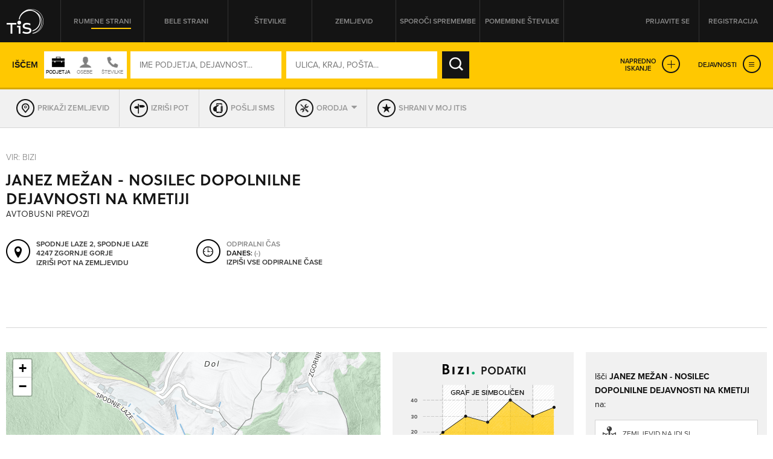

--- FILE ---
content_type: text/html; charset=utf-8
request_url: https://itis.siol.net/janez-mezan-nosilec-dopolnilne-dejavnosti-na-kmetiji_spodnje-laze_avtobusni-prevozi?6871592
body_size: 27220
content:


<!doctype html>
<!--[if lt IE 7]> <html class="no-js lt-ie9 lt-ie8 lt-ie7" lang="en"> <![endif]-->
<!--[if IE 7]>    <html class="no-js lt-ie9 lt-ie8" lang="en"> <![endif]-->
<!--[if IE 8]>    <html class="no-js lt-ie9" lang="en"> <![endif]-->
<!-- Consider adding a manifest.appcache: h5bp.com/d/Offline -->
<!--[if gt IE 8]><!--> <html class="no-js" lang="en"> <!--<![endif]-->
<head><meta http-equiv="content-type" content="text/html; charset=UTF-8" /><meta http-equiv="X-UA-Compatible" content="IE=edge,chrome=1" /><title>
	JANEZ MEŽAN - NOSILEC DOPOLNILNE DEJAVNOSTI NA KMETIJI Spodnje Laze - TIS
</title><meta name="viewport" content="width=device-width, initial-scale=1.0, maximum-scale=1.0, minimum-scale=1.0" />

    <script src="//ajax.googleapis.com/ajax/libs/jquery/1.11.0/jquery.min.js"></script>
    <script type="text/javascript" src="/js/modernizr.min.js"></script><script type="text/javascript" src="/js/retina-1.1.0.min.js"></script><script type="text/javascript" src="/js/packery.fillers.pkgd.js"></script><script type="text/javascript" src="/js/jquery.knob.js"></script><script type="text/javascript" src="/js/chosen.jquery.min.js"></script><script type="text/javascript" src="/js/icheck.min.js"></script><script type="text/javascript" src="/js/jquery.stellar.min.js"></script><script type="text/javascript" src="/js/jquery.rateit.min.js"></script><script type="text/javascript" src="/js/perfect-scrollbar-0.4.8.with-mousewheel.min.js"></script><script type="text/javascript" src="/js/jquery.infinitescroll.min.js"></script><script type="text/javascript" src="/js/jquery.succinct.min.js"></script><script type="text/javascript" src="/js/jquery.nouislider.all.js"></script><script type="text/javascript" src="/js/leaflet.js"></script><script type="text/javascript" src="/js/jquery.tis.js"></script><script type="text/javascript" src="/js/jquery.tis.extras.js"></script>


<script type="text/javascript">
    var pageData = {
        'pageType': 'kartica'
        , 'advertiser': 'false'
        , 'visitorType': 'Unknown'
        , 'companyId': '1862111000'
        , 'activity': 'Avtobusni prevozi'
        , 'region': ' GORENJSKA'
        , 'size': 'niizracuna' //Dodano, default naj bo “neznano” – na primer na vstopni strani. Na karticah je ta vrednost že zapisana v spremenljivki aditionSize.
    };

    window.dataLayer = window.dataLayer || [];
    window.dataLayer.push(pageData);
</script>
<script src="/js/gam-helper.js"></script>
<link rel="shortcut icon" href="favicon.ico" type="image/x-icon" /><link rel="stylesheet" href="https://use.typekit.net/qyl7ahl.css" /><link rel="stylesheet" href="css/style.tis.css" type="text/css" /><link rel="stylesheet" href="css/leaflet/leaflet.css" type="text/css" />
    

    <style type="text/css">
        .todo { background-color:rgb(252, 166, 166); outline:2px dashed rgb(255, 0, 0); }
        .todo-enki { background-color:rgb(166, 252, 166); outline:2px dashed rgb(0, 255, 0); }
    </style>

    <script type="text/javascript" src="/_js/tis.js"></script>

    <script type="text/javascript">
        Cookies.DEFAULT_EXPIRATION_DAYS = 0;
    </script>

    
        
    
    <script type="didomi/javascript" id="smarttag_script" src="//tag.aticdn.net/569030/smarttag.js" data-vendor="c:at-internet"></script>
    <script type="didomi/javascript" data-vendor="c:at-internet">
        document.querySelector('#smarttag_script').onload = () => {
            var ATtip = 'kartica';
            var ATmaticna = encodeURIComponent('1862111000');
            var ATkeyword = encodeURIComponent('');

            var AThref = encodeURIComponent(document.location.href);
            var ATref = encodeURIComponent(document.referrer);

            var ATutmc = '', ATutms = '', ATutmm = '', ATdls = document.location.search.substring(1).split("&");

            for (i = 0; i < ATdls.length; i++) {
                var ATdls_arg = ATdls[i].split("=");
                switch (ATdls_arg[0].toLowerCase()) { case "utm_campaign": ATutmc = encodeURIComponent(ATdls_arg[1]); break; case "utm_source": ATutms = encodeURIComponent(ATdls_arg[1]); break; case "utm_medium": ATutmm = encodeURIComponent(ATdls_arg[1]); break; }
            }

            var tag = new ATInternet.Tracker.Tag();
            tag.page.set({
                name: AThref
            });
            tag.dynamicLabel.set({
                pageId: AThref,
                chapter1: ATtip,
                chapter2: '',
                chapter3: '',
                update: '201801010000'
            });
            tag.customVars.set({
                site: {
                    1: ATtip,
                    2: ATmaticna,
                    3: ATkeyword,
                    4: AThref,
                    5: ATref,
                    6: ATutms,
                    7: ATutmc,
                    8: ATutmm
                }
            });

            tag.dispatch();
        }
    </script>

    
    


<script type="text/javascript" >
    /* <![CDATA[ */
    (function () {
        var d = document,
        h = d.getElementsByTagName('head')[0],
        s = d.createElement('script');
        s.type = 'text/javascript';
        s.async = true;
        s.src = document.location.protocol + '//script.dotmetrics.net/door.js?id=15199';
        h.appendChild(s);
    }());
    /* ]]> */
</script>

    

    <script type="text/javascript">
        
    </script>

    
    <script type="didomi/javascript" data-vendor="didomi:facebook">
        !function (f, b, e, v, n, t, s) {
            if (f.fbq) return; n = f.fbq = function () {
                n.callMethod ?
                n.callMethod.apply(n, arguments) : n.queue.push(arguments)
            }; if (!f._fbq) f._fbq = n;
            n.push = n; n.loaded = !0; n.version = '2.0'; n.queue = []; t = b.createElement(e); t.async = !0;
            t.src = v; s = b.getElementsByTagName(e)[0]; s.parentNode.insertBefore(t, s)
        } (window, document, 'script', 'https://connect.facebook.net/en_US/fbevents.js');
        fbq('init', '101984190133976'); // Insert your pixel ID here.
        fbq('track', 'PageView');
    </script>
    
    

    <script type="didomi/javascript" id="ocm_script" src="//cdn.orangeclickmedia.com/tech/itis.si/ocm.js" async="async" data-vendor="iab:1148"></script>
    
    <script type="text/javascript">window.gdprAppliesGlobally = false; (function () { function n(e) { if (!window.frames[e]) { if (document.body && document.body.firstChild) { var t = document.body; var r = document.createElement("iframe"); r.style.display = "none"; r.name = e; r.title = e; t.insertBefore(r, t.firstChild) } else { setTimeout(function () { n(e) }, 5) } } } function e(r, a, o, c, s) { function e(e, t, r, n) { if (typeof r !== "function") { return } if (!window[a]) { window[a] = [] } var i = false; if (s) { i = s(e, n, r) } if (!i) { window[a].push({ command: e, version: t, callback: r, parameter: n }) } } e.stub = true; e.stubVersion = 2; function t(n) { if (!window[r] || window[r].stub !== true) { return } if (!n.data) { return } var i = typeof n.data === "string"; var e; try { e = i ? JSON.parse(n.data) : n.data } catch (t) { return } if (e[o]) { var a = e[o]; window[r](a.command, a.version, function (e, t) { var r = {}; r[c] = { returnValue: e, success: t, callId: a.callId }; n.source.postMessage(i ? JSON.stringify(r) : r, "*") }, a.parameter) } } if (typeof window[r] !== "function") { window[r] = e; if (window.addEventListener) { window.addEventListener("message", t, false) } else { window.attachEvent("onmessage", t) } } } e("__tcfapi", "__tcfapiBuffer", "__tcfapiCall", "__tcfapiReturn"); n("__tcfapiLocator"); (function (e, t) { var r = document.createElement("link"); r.rel = "preconnect"; r.as = "script"; var n = document.createElement("link"); n.rel = "dns-prefetch"; n.as = "script"; var i = document.createElement("link"); i.rel = "preload"; i.as = "script"; var a = document.createElement("script"); a.id = "spcloader"; a.type = "text/javascript"; a["async"] = true; a.charset = "utf-8"; var o = "https://sdk.privacy-center.org/" + e + "/loader.js?target_type=notice&target=" + t; if (window.didomiConfig && window.didomiConfig.user) { var c = window.didomiConfig.user; var s = c.country; var d = c.region; if (s) { o = o + "&country=" + s; if (d) { o = o + "&region=" + d } } } r.href = "https://sdk.privacy-center.org/"; n.href = "https://sdk.privacy-center.org/"; i.href = o; a.src = o; var f = document.getElementsByTagName("script")[0]; f.parentNode.insertBefore(r, f); f.parentNode.insertBefore(n, f); f.parentNode.insertBefore(i, f); f.parentNode.insertBefore(a, f) })("ec8d3ff2-59ed-427c-b245-d5ba0ea6db1f", "9t8XakA6") })();</script>

	
	<script>(function(w,d,s,l,i){w[l]=w[l]||[];w[l].push({'gtm.start':
	new Date().getTime(),event:'gtm.js'});var f=d.getElementsByTagName(s)[0],
	j=d.createElement(s),dl=l!='dataLayer'?'&l='+l:'';j.async=true;j.src=
	'https://www.googletagmanager.com/gtm.js?id='+i+dl;f.parentNode.insertBefore(j,f);
	})(window,document,'script','dataLayer','GTM-5T4BBZR');</script>
	
<meta name="description" content="JANEZ MEŽAN - NOSILEC DOPOLNILNE DEJAVNOSTI NA KMETIJI, Spodnje Laze - kontakt podjetja in drugi podatki v Telefonskem imeniku Slovenije." /><meta name="keywords" content="JANEZ MEŽAN - NOSILEC DOPOLNILNE DEJAVNOSTI NA KMETIJI, Spodnje Laze, kontakti, kontaktni podatki, naslov, telefonska številka, elektronska pošta, Avtobusni prevozi" /></head>
<body class="sub sub-target yellow-pages">
    <style type="text/css">
        .todo { background-color:rgb(252, 166, 166); outline:2px dashed rgb(255, 0, 0); }
        .todo-enki { background-color:rgb(166, 252, 166); outline:2px dashed rgb(0, 255, 0); }
        body section.front-cover.front-photo {
            background-image: url('https://itis.siol.net/_Images/covers/front-yellow/1.jpg');
        }
        body.white-pages section.front-cover.front-photo {
            background-image: url('https://itis.siol.net/_Images/covers/front-white/1.jpg');
        }
        body.both-pages section.front-cover.front-photo {
            background-image: url('https://itis.siol.net/_Images/covers/front-white/1.jpg');
        }
    </style>

	
	<noscript><iframe src="https://www.googletagmanager.com/ns.html?id=GTM-5T4BBZR"
	height="0" width="0" style="display:none;visibility:hidden"></iframe></noscript>
	

    
    
    <form method="post" action="./janez-mezan-nosilec-dopolnilne-dejavnosti-na-kmetiji_spodnje-laze_avtobusni-prevozi?NAME=janez-mezan-nosilec-dopolnilne-dejavnosti-na-kmetiji&amp;CITY=spodnje-laze&amp;TMP_ACTIVITY=avtobusni-prevozi&amp;ID=6871592&amp;RW=1" id="form1" enctype="multipart/form-data">
<div class="aspNetHidden">
<input type="hidden" name="ScriptManager1_HiddenField" id="ScriptManager1_HiddenField" value="" />
<input type="hidden" name="__EVENTTARGET" id="__EVENTTARGET" value="" />
<input type="hidden" name="__EVENTARGUMENT" id="__EVENTARGUMENT" value="" />
<input type="hidden" name="__VIEWSTATE" id="__VIEWSTATE" value="/[base64]" />
</div>

<script type="text/javascript">
//<![CDATA[
var theForm = document.forms['form1'];
function __doPostBack(eventTarget, eventArgument) {
    if (!theForm.onsubmit || (theForm.onsubmit() != false)) {
        theForm.__EVENTTARGET.value = eventTarget;
        theForm.__EVENTARGUMENT.value = eventArgument;
        theForm.submit();
    }
}
//]]>
</script>


<script src="/WebResource.axd?d=aOK9zZwVXBZJIGe34LXbaRfz3lWAk6iOkVNLtJ9EajbFagTnC-86yHCDPV2Ii3NhNsmJ5w2&amp;t=638901608248157332" type="text/javascript"></script>


<script type="text/javascript">
//<![CDATA[
var glbEncoding = true; var g_sLang = 'SI';var glbUseSEOUrls = true; var glbBaseSEOPath = "https://itis.siol.net";//]]>
</script>

<script src="/ScriptResource.axd?d=nTq6Ydbil4sJbXkehtZuEinvQ3WLCtO6lRo_VupSSEYLfI2sso6RBdffW1YHjYfyUnVNvdlqIgoIP-pUau5gydTZsPo5JbX3WSN7zw2&amp;t=705c9838" type="text/javascript"></script>
<script src="/ScriptResource.axd?d=OhHlIfPL3Nz5yH18Rw4GAO6UBSD_0PXJNYt3kHpjCH9rMloEYUStxbYwqdz7CihzGEOPDxlbyrvjjPixqLPZB4PjDDeJhfeJDlSoPivkn_OudtIN0&amp;t=705c9838" type="text/javascript"></script>
<script src="_js/Scripts.js" type="text/javascript"></script>
<script src="_js/Overrides.js" type="text/javascript"></script>
<script src="/ScriptResource.axd?d=V30s9SPMz68l4MUNdALXGxnMXQ3_3vPg3LTpGO6IZqSTl903EIdx9o0vfofJkMiQxKetrZTcmpnITUEjvcjI59BUu5dFWHjZvRtLlg2&amp;t=705c9838" type="text/javascript"></script>
<script src="/ScriptResource.axd?d=-SEHU3ZlE8jZqO1I21cXe9kS9xx9MPisrU6JXXaUG4LsPVEohpFdKN3qf3sorYIvFbnVVBWjjSdX878H5NkcV8Di9x0SxAvWbEMWDBiFnRABXm1q0&amp;t=705c9838" type="text/javascript"></script>
<script src="/ScriptResource.axd?d=vG8u5ZPomlHnS5Kpsw5tvgs4fBJ-KXa-raDitzeHDdqSH5RhBwK7HY92BEfKtwTBQmkGm-rAceel_JNR2ioClcvXANtmI_ctuqvl_thpMFoppVH00&amp;t=705c9838" type="text/javascript"></script>
<script src="/ScriptResource.axd?d=8buh4wV0TexefRFH7wFqAZthPOInMrstL-P_uFWrB5e372G-XS2QBWtIP6hszkFCagTW86NCZA3N4t7l_zCqEWoe3ZuzFfk_OmUOjvyJTi7KaZDkKvFeFIKfa4I1&amp;t=705c9838" type="text/javascript"></script>
<script src="/ScriptResource.axd?d=E9QLHYie3AMsNqafgYH4WkPcCW2FSZICXq_gKVIazWt3noiGLDgURY4BNzHnftnSSZlRJy-4994z0DTiAixFZtmO7ZaSco2orTpzF_0JKWZ7otj7qMSvh7o0Ixg1&amp;t=705c9838" type="text/javascript"></script>
<script src="/ScriptResource.axd?d=OgjUHYy5nkRs3upTWBbBb07Rlo9TT0rsldCKfcgbGeHZ5-GuvhDw6w1IgfI8SmGYR2WitYzbFhK_QVm_RU9pyHOQ_gNH_43ApafJrnSoXPknwWi2FW-tYKaWGqM1&amp;t=705c9838" type="text/javascript"></script>
<script src="/ScriptResource.axd?d=M-72GZfG-9UcZJdZ4W0AumWAOmie12jDWPV1YtBGOSeUfnsPkASq4lQIjVxEFOhUpEsKNiq6q1R4lkBrUnVhgDm40ir-PNuZFbFjSHEMS5exF1uMT1lctWw8gu1Fx9sch921fA2&amp;t=705c9838" type="text/javascript"></script>
<div class="aspNetHidden">

	<input type="hidden" name="__VIEWSTATEGENERATOR" id="__VIEWSTATEGENERATOR" value="46D2F14C" />
	<input type="hidden" name="__EVENTVALIDATION" id="__EVENTVALIDATION" value="/wEdAI4BtVgbE5jZiN2O77il2uGURbyYpHC6BeR8umcGhwjXnmiPM+NlFlI55mNxic+KEMPfksTMSV8pLj6crBNc/WcQFqpH9fS79Hl89jeek58m0pu2J3Pub633r2OQ3P7q5nbSbmllFoW0Jx61noL4je2s5m+u/3rJ4cYoRLkpZ/3vdunWKUAGzw5W49/OEGJWKwbNcSFOg5ur/fgwuEGWD1N2r+nj4YxyIrXypJUMHsjDJPctp2s8k4+Gr+ilHIoM5EjIF0Vkuk9d8In/FbGE5ZJd/0EyWfN6PEePurPx9iNsIAtbIt93h4A0DlqWW8pF5qerAffhAuWk6FxcJdQoAjv6nnil7DIsmPKxQ1KjwCe0kVW4P7bZOvt4DwiZ+TCZMKbi1klaJNdIx8BoLAjLWpycm9hYWU3KPab/vyy+xvhbtMl/aNSdGpmPalI9nBeSFnpF5jPrB/eUg4nn9hKJcHCXIv1Q/[base64]/urnXbryACXqSTE0HSxEXaJQyIK005uhlTFIsUJYrO8ke0O+PObgU4oKuiC+j1QB5eypo+V9IWMI6y12Bq8MXDYt2F7btr8rBVrNHfTvla23WlZ8JU0+LRlC8rUsaPoXqZYtyOaVJO3Yr4bybiXgWFsnFTCqKQGJnBOVjLiA8uYMy5pn/JqESQMxqHlTSrxBttixIRQQUTbEew/ky0hg8mKZLVQrgmpwtrrXmh6TLvGoHav9/v0ZW6Mbw5Ozo329EpnkxSqXFotx42VRMfj8BCGVcGA+ueYBshzrjrYx4QffU3PCUfhGDP/CU3bJBHGuDmOThieL+muE7X+ls/JvfYmvYLYo6Yn/BLelzfJbt/d6j2ror95z4rEMb4xQOG0Qf+qh2PTFc4tVEEn+nG1zchlCLUtKbECwn+LxQDMus5Dmvi212VRQtFtxAxfDxt1ILLwhAMC2AhQmnHz5YFQWaXKEBUem7xl5e+3NAVxxXOvFDNkyBd6s9Kyu141MmSkEvxFuTiopYDsjqDF/J4ftSA6XN+4kFFO+w8tMxlrky7fT1CbxRiSQ5jKQlVTtdb2tQADk8LNiVXtZ7XyDK7Fb9489KgceM59hewXqnBsBbX8BwU7Dff9g1+Enqs4dlwY45/eqHf2Vz5L7YB35LKMwgQfpCzMiUR/AfhFxogCT0TIGThxrBid1l3Whq/PJpBTuDFULQjGjt5/9wDcQ7HZwuI7QUXRLsKzJdQN+L93gd0TrVsnPl1OBQsymRWuklZ1y6+QfoJPSZRIgqqwSa3sZzj0TdL+9Tz6xqBAI42hDxm32tNcYJmQvgCSqWUJVIX1miYp//1uG2jjZ++wp39Ew5IvwznOnG4xmAVL+ULsMjxCWJlTqRiehSVIwsXfF7JtawcTO1tzUq52myJkQuvXpkwTKm94UkSvoEc0fnXT9L5s/EtN+Y9GZF3XUZfH68Ga+AV+wm4ihFQFWkH5genXw3vDSq+wIjXw7G3Ne8H2VP03knZY7F+eQa5ybyQNms7iyp8P42ky2USht65X2xgpMJiQAKLjjqn8rDzLMqpzuYx90N31fsalub2vDwzuMya/bPxE+YZ4rQ6cOZHSaX+M6OPXz1XNXNglY9SviiYt3SiyErG2WDG0jHeExmnpGjtGsHEtXdfX3b/oeePhdGoY+hYLTNM966Ak/OBxJ2z+9f2hYCTS54bVRTOvQ4XlMGjrlQrxLLXKQlkKSotMjHJ98B3wgEzMgwN7wNGyhyPdkwnSy0/lHIrDtFW5k3iNAQAJZp9vNJVNNf/YSc0G9JV6/lwbh9YW8+MEbDZ678IRXV8erFVBFFw2/GH2ORqtRXVMUnVRaOq95KQV3+KOsZ2ZNpgmRUh6A1OL7q66KGEYkxqlYFGwio5eQUrjoyDDGjB5YWleV/1RgTqnrkpBIn8+k8vJ/z/pnQNGRqE1KmnHHelBldBtKh5phT0sU1BKQ0+SQ9GkxIi9leBPO2m9ydL9z8jj+Xq/370VMJdCFtRpY2e6DoVyHdQ2SxATVrEdz4T1ns+tHQa0YK585wrXnH9k8lVbcRKfFre2DAISm3Juiw4B7t3as0JkXFIGM56iCAG5sXw0gjl+XxtVih2G1GB+Y2+2KLItkwTSSml3I68IaDgrCk0U6Ak2jM+ocw6tnxP0r6CdlDrp0s0BPOO//kiE9uSgpliKOiM1UrN8Y5PZ6bxvhlxlnvApUcXu9XgWX8V+M+dClXYwu98Daax7wAru0ncDLZTG8N+RJqoHKvKHkXORz9RRM9UI5SZ4wJNFa451nzjsQVgQXRoE6YPNAv0iAZ1Bf9q9xt0hNjoIxHcgQx2hmbzpntbIrIHZMHLlV1OjdMdHd66S/TV5q+a+JW0ZGw2JhaBJNN+/efLJlj9/exuxj7LEmRGrv3xsoFaFQcR5631BVPwy5LX9fehIHVOxnhBwRrq7GfWM14b8JmUjFIXDsWLdvDqeQkmK1vrYodbDzNMyx9Dkf1yygCHduBiH/D8zu/c+fJMctxFFwFXTVWR7Yqe/[base64]" />
</div>

        <script type="text/javascript">
//<![CDATA[
Sys.WebForms.PageRequestManager._initialize('ctl00$ScriptManager1', 'form1', [], [], [], 90, 'ctl00');
//]]>
</script>


        
        <div class="pop-overlay"></div>

        

<!-- /316183515/itis.si/outofpage -->
<div id="outofpage" data-ocm-ad></div>


        

        <div class="wrapper">

            <header class="row page-header">
                <div class="grid">
                    

<div class="logo">
    <a href="/" id="navigationLogin_aLogo" title="TIS – Telefonski imenik Slovenije" role="button"></a>
</div>
<nav class="header-navi">
    <ul>
        <li><a id="navigationLogin_aRumeneStrani" class="yellow-pages active" role="button">Rumene strani</a></li>
        <li><a id="navigationLogin_aBeleStrani" class="white-pages" role="button">Bele strani</a></li>
        <li><a id="navigationLogin_aStevilke" class="both-pages" role="button">Številke</a></li>
        <li><a href="/zemljevid" id="navigationLogin_aZemljevid" class="">Zemljevid</a></li>
        <li><a href="/obrazec_za_vpis_v_imenik" id="navigationLogin_aSporociSpremembe" target="_blank" class="">Sporoči spremembe</a></li>
        <li><a href="/pomembne-stevilke" id="navigationLogin_aNumbersImportant" class="">Pomembne številke</a></li>
    </ul>
</nav>
<div class="user">
    
        <div class="user-not-logged">
            <ul>
                <li><a class="login popup" data-poptype="login" role="button">Prijavite se</a></li>
                <li><a href="/Page_Registration.aspx" class="register">Registracija</a></li>
            </ul>
        </div>
    
    
</div>

<div id="navigationLogin_pnlLogin" class="pop-up pop-login" onkeypress="javascript:return WebForm_FireDefaultButton(event, &#39;navigationLogin_btnLogin&#39;)">
	
    <div class="header">
        <h2>PRIJAVA NA MOJ ITIS</h2>
        <div class="close" role="button"></div>
    </div>
    <div class="content">
        <div class="form-login">
            <input name="ctl00$navigationLogin$tbUsername" type="text" id="navigationLogin_tbUsername" class="input-text user-name" placeholder="UPORABNIŠKO IME" />
            <input name="ctl00$navigationLogin$tbPassword" type="password" id="navigationLogin_tbPassword" class="input-text password" placeholder="GESLO" />
            <input type="submit" name="ctl00$navigationLogin$btnLogin" value="PRIJAVA" id="navigationLogin_btnLogin" class="input-submit" />
        </div>
        <div class="links">
            <a href="/Page_ForgottenPassword.aspx">Pozabljeno geslo</a>
        </div>
        <div id="navigationLogin_divNapaka" class="alert">
            <!--Dosegli ste maksimalno število dovoljenih hkratnih prijav. Odjavite se iz enega od preostalih računalnikov ali počakajte, da vam na njem poteče seja.-->
        </div>
       
    </div>

</div>

                </div>
            </header>

            <main id="core">
                <section id="sectionCover" class="sub-cover row  map-cover" data-stellar-background-ratio="0.2">
                    
                    <div id="divGrid" class="grid">
                        

                        <div id="search_pnlSearchBox" class="search-box fix-it" onkeypress="javascript:return WebForm_FireDefaultButton(event, &#39;search_btnSearch&#39;)">
	
    <input name="ctl00$search$hfSearchMode" type="hidden" id="search_hfSearchMode" />
    <input name="ctl00$search$hfSearchFormMode" type="hidden" id="search_hfSearchFormMode" />
    
    <div class="search-box-inner">

        
        <div class="simple-search">
            <div class="text">Iščem</div>
            <div id="search_divSwitch" class="who-switch">
                <div class="icon company"></div>
                <div class="icon people"></div>
                <div class="icon both"></div>
            </div>
            <div class="form-search">
		        <input name="ctl00$search$tbWhoOrWhat" type="text" id="search_tbWhoOrWhat" class="input-text" placeholder="IME PODJETJA, DEJAVNOST..." onfocus="var self = this; setTimeout(function() { self.select(); }, 0);" />
		        
		        <input name="ctl00$search$tbWhere" type="text" id="search_tbWhere" class="input-text" placeholder="ULICA, KRAJ, POŠTA..." onfocus="var self = this; setTimeout(function() { self.select(); }, 0);" />
		        
		        <input type="submit" name="ctl00$search$btnSearch" value="IŠČI" id="search_btnSearch" class="input-submit" />
            </div>
            <div class="advanced-links">
                <a class="expanded-search" role="button">Napredno<br />iskanje</a>
                <a id="search_aExpandServices" class="expanded-services" role="button">Dejavnosti</a>
            </div>
        </div>

        
        <div class="advanced-search">
            
            <div class="form-advanced-search">
                
                <div class="block-left">
                    
                    <div class="form-row">
                        
                        <div class="form-col input-categories">
		                    <input name="ctl00$search$tbActivity" type="text" id="search_tbActivity" class="input-text form-id-service" placeholder="DEJAVNOST (PRAVNE OSEBE)" />
		                    
                        </div>
                        
                        <div class="form-col input-region">
                            <select name="ctl00$search$ddlRegion" id="search_ddlRegion" class="form-id-region" data-placeholder="Regija" onchange="$find(&#39;search_AutoCompleteExtenderPostSettlement&#39;).set_contextKey(this.value);" onblur="$find(&#39;search_AutoCompleteExtenderPostSettlement&#39;).set_contextKey(this.value);">
		<option value=""></option>
		<option value="GORENJSKA">GORENJSKA</option>
		<option value="GORIŠKA">GORIŠKA</option>
		<option value="JUGOVZHODNA SLOVENIJA">JUGOVZHODNA SLOVENIJA</option>
		<option value="KOROŠKA">KOROŠKA</option>
		<option value="OBALNO-KRAŠKA">OBALNO-KRAŠKA</option>
		<option value="OSREDNJESLOVENSKA">OSREDNJESLOVENSKA</option>
		<option value="PODRAVSKA">PODRAVSKA</option>
		<option value="POMURSKA">POMURSKA</option>
		<option value="POSAVSKA">POSAVSKA</option>
		<option value="PRIMORSKO-NOTRANJSKA">PRIMORSKO-NOTRANJSKA</option>
		<option value="SAVINJSKA">SAVINJSKA</option>
		<option value="ZASAVSKA">ZASAVSKA</option>

	</select>
                        </div>
                    </div>
                    
                    <div class="form-row">
                        
                        <div class="form-col input-zip">
                            <input name="ctl00$search$tbPostSettlement" type="text" id="search_tbPostSettlement" class="input-text form-id-post-city" placeholder="POŠTA / KRAJ" onchange="$find(&#39;search_AutoCompleteExtenderStreet&#39;).set_contextKey(this.value);" onblur="$find(&#39;search_AutoCompleteExtenderStreet&#39;).set_contextKey(this.value);" />
                            
                        </div>
                        
                        <div class="form-col">
                            
                            <div class="form-row">
                                
                                <div class="form-col input-street">
                                    <input name="ctl00$search$tbStreet" type="text" id="search_tbStreet" class="input-text form-id-street" placeholder="ULICA" />
                                    
                                </div>
                                
                                <div class="form-col input-street-number">
                                    <input name="ctl00$search$tbHouseNumber" type="text" id="search_tbHouseNumber" class="input-text form-id-housenr" placeholder="HIŠNA ŠT." />
                                </div>
                            </div>
                        </div>
                    </div>
                    
                    <div class="form-row">
                        
                        <div class="form-col input-phone-prefix">
		                    <select name="ctl00$search$ddlAreaCode" id="search_ddlAreaCode" class="form-id-phone-prefix" data-placeholder="Omrežna št.">
		<option value=""></option>
		<option value="01">01</option>
		<option value="02">02</option>
		<option value="03">03</option>
		<option value="04">04</option>
		<option value="05">05</option>
		<option value="07">07</option>
		<option value="08">08</option>
		<option value="030">030</option>
		<option value="031">031</option>
		<option value="040">040</option>
		<option value="041">041</option>
		<option value="050">050</option>
		<option value="051">051</option>
		<option value="064">064</option>
		<option value="065">065</option>
		<option value="068">068</option>
		<option value="069">069</option>
		<option value="070">070</option>
		<option value="071">071</option>
		<option value="080">080</option>
		<option value="082">082</option>
		<option value="090">090</option>
		<option value="PRS">PRS</option>
		<option value="0590">0590</option>
		<option value="0591">0591</option>
		<option value="0592">0592</option>
		<option value="0593">0593</option>
		<option value="0596">0596</option>
		<option value="0597">0597</option>
		<option value="0598">0598</option>
		<option value="0599">0599</option>
		<option value="0816">0816</option>
		<option value="0817">0817</option>
		<option value="0820">0820</option>
		<option value="0838">0838</option>

	</select>
                        </div>
                        
                        <div class="form-col input-phone-number">
                            <input name="ctl00$search$tbPhoneNumber" type="text" id="search_tbPhoneNumber" class="input-text form-id-phone" placeholder="TELEFONSKA ŠTEVILKA" />
                        </div>
                    </div>
                </div>
                
                <div class="block-right">
                    
                    <div class="form-row">
                        
                        <div class="form-col input-opened-day">
                            <label>So odprta v</label>
                            <select name="ctl00$search$ddlWorkingHoursDay" id="search_ddlWorkingHoursDay" class="form-id-opened-day" data-placeholder="DAN">
		<option value=""></option>
		<option value="Ponedeljek">PON</option>
		<option value="Torek">TOR</option>
		<option value="Sreda">SRE</option>
		<option value="Četrtek">ČET</option>
		<option value="Petek">PET</option>
		<option value="Sobota">SOB</option>
		<option value="Nedelja">NED</option>

	</select>
                        </div>
                        
                        <div class="form-col input-opened-day-from">
                            <label>od</label>
                            <select name="ctl00$search$ddlWorkingHoursFrom" id="search_ddlWorkingHoursFrom" class="form-id-opened-from" data-placeholder="URA">
		<option value=""></option>
		<option value="00:00">00:00</option>
		<option value="01:00">01:00</option>
		<option value="02:00">02:00</option>
		<option value="03:00">03:00</option>
		<option value="04:00">04:00</option>
		<option value="05:00">05:00</option>
		<option value="06:00">06:00</option>
		<option value="07:00">07:00</option>
		<option value="08:00">08:00</option>
		<option value="09:00">09:00</option>
		<option value="10:00">10:00</option>
		<option value="11:00">11:00</option>
		<option value="12:00">12:00</option>
		<option value="13:00">13:00</option>
		<option value="14:00">14:00</option>
		<option value="15:00">15:00</option>
		<option value="16:00">16:00</option>
		<option value="17:00">17:00</option>
		<option value="18:00">18:00</option>
		<option value="19:00">19:00</option>
		<option value="20:00">20:00</option>
		<option value="21:00">21:00</option>
		<option value="22:00">22:00</option>
		<option value="23:00">23:00</option>
		<option value="24:00">24:00</option>

	</select>
                        </div>
                        
                        <div class="form-col input-opened-day-to">
                            <label>do</label>
                            <select name="ctl00$search$ddlWorkingHoursTo" id="search_ddlWorkingHoursTo" class="form-id-opened-to" data-placeholder="URA">
		<option value=""></option>
		<option value="00:00">00:00</option>
		<option value="01:00">01:00</option>
		<option value="02:00">02:00</option>
		<option value="03:00">03:00</option>
		<option value="04:00">04:00</option>
		<option value="05:00">05:00</option>
		<option value="06:00">06:00</option>
		<option value="07:00">07:00</option>
		<option value="08:00">08:00</option>
		<option value="09:00">09:00</option>
		<option value="10:00">10:00</option>
		<option value="11:00">11:00</option>
		<option value="12:00">12:00</option>
		<option value="13:00">13:00</option>
		<option value="14:00">14:00</option>
		<option value="15:00">15:00</option>
		<option value="16:00">16:00</option>
		<option value="17:00">17:00</option>
		<option value="18:00">18:00</option>
		<option value="19:00">19:00</option>
		<option value="20:00">20:00</option>
		<option value="21:00">21:00</option>
		<option value="22:00">22:00</option>
		<option value="23:00">23:00</option>
		<option value="24:00">24:00</option>

	</select>
                        </div>
                    </div>
                    
                    <div class="form-row">
                        
                        <div class="form-col input-opened-now">
                            <label class="label-form-id-opened-now"><input name="ctl00$search$cbWorkHoursNow" type="checkbox" id="search_cbWorkHoursNow" class="form-checkbox form-id-opened-now" />So trenutno odprta</label>
                        </div>
                        
                        <div class="form-col input-opened-alltime">
                            <label class="label-form-id-opened-24"><input name="ctl00$search$cbWorkingHoursNonStop" type="checkbox" id="search_cbWorkingHoursNonStop" class="form-checkbox form-id-opened-24" />So non-stop odprta</label>
                        </div>
                    </div>
                    
                    <div class="form-row">
                        
                        <div class="form-col input-vendors">
                            
                            <select name="ctl00$search$ddlAdditionalOptions" id="search_ddlAdditionalOptions" class="form-id-hasnr" data-placeholder="Prikaži podjetja ki imajo">
		<option value=""></option>
		<option value="080 številko">080 številko</option>
		<option value="090 številko">090 številko</option>
		<option value="stacionarno/VoIP številko">stacionarno/VoIP številko</option>
		<option value="mobilno številko">mobilno številko</option>
		<option value="spletni naslov">spletni naslov</option>
		<option value="e-poštni naslov">e-poštni naslov</option>

	</select>
                        </div>
                        
                        <div class="form-col input-submit">
                            <input type="submit" name="ctl00$search$btnSearchAlt" value="NAJDI" id="search_btnSearchAlt" class="form-submit" />
                        </div>
                    </div>
                </div>
            </div>
        </div>
        <script type="text/javascript">
            $(".form-advanced-search .input-text").on("keydown", function (e, v) {
                if (e.keyCode == 13) {
                    $("#search_btnSearchAlt").trigger("click");
                    return false;
                }
                return true;
            });
        </script>

    </div>

</div>


                        
                    </div>

                    <section id="servicesRibbon_sectionServicesBox" class="services-box sub-services-box">
    <div class="grid">
        <div class="row">
            
            <div class="services-wrapper">
                <div class="arrow-left"></div>
                <div class="carousel-wrapper">
                    <ul class="carousel-content" data-position="0">
                        
                            <li><a id="servicesRibbon_repActivities_hlActLink_0" class="service-avtomobilizem" data-service="service-avtomobilizem" href="/">Avtomobilizem</a></li>
                        
                            <li><a id="servicesRibbon_repActivities_hlActLink_1" class="service-dom_in_vrt" data-service="service-dom_in_vrt" href="/">Dom in vrt</a></li>
                        
                            <li><a id="servicesRibbon_repActivities_hlActLink_2" class="service-gostinstvo_in_turizem" data-service="service-gostinstvo_in_turizem" href="/">Gostinstvo in turizem</a></li>
                        
                            <li><a id="servicesRibbon_repActivities_hlActLink_3" class="service-izobrazevanje_in_kultura" data-service="service-izobrazevanje_in_kultura" href="/">Izobraževanje in kultura</a></li>
                        
                            <li><a id="servicesRibbon_repActivities_hlActLink_4" class="service-kmetijstvo" data-service="service-kmetijstvo" href="/">Kmetijstvo</a></li>
                        
                            <li><a id="servicesRibbon_repActivities_hlActLink_5" class="service-lepota_in_zdravje" data-service="service-lepota_in_zdravje" href="/">Lepota in zdravje</a></li>
                        
                            <li><a id="servicesRibbon_repActivities_hlActLink_6" class="service-poslovni_svet" data-service="service-poslovni_svet" href="/">Poslovni svet</a></li>
                        
                            <li><a id="servicesRibbon_repActivities_hlActLink_7" class="service-proizvodnja_in_obrt" data-service="service-proizvodnja_in_obrt" href="/">Proizvodnja in obrt</a></li>
                        
                            <li><a id="servicesRibbon_repActivities_hlActLink_8" class="service-prosti_cas" data-service="service-prosti_cas" href="/">Prosti čas</a></li>
                        
                            <li><a id="servicesRibbon_repActivities_hlActLink_9" class="service-racunalnistvo_in_informatika" data-service="service-racunalnistvo_in_informatika" href="/">Računalništvo in informatika</a></li>
                        
                    </ul>
                </div>
                <div class="arrow-right"></div>
            </div>
        </div>
    </div>
    <div class="services-sub-cats">
        <div class="grid sub-cats-wrapper">
            
                <div id="servicesRibbon_repSubActivities_divActivity_0" class="services-cat service-avtomobilizem">
                    <ul>
                        <li><a href="/dejavnost/Avtobusni-prevozi">Avtobusni prevozi</a></li><li><a href="/dejavnost/Avtodeli">Avtodeli</a></li><li><a href="/dejavnost/Avtodomi-in-prikolice">Avtodomi in prikolice</a></li><li><a href="/dejavnost/Avtohi%c5%a1a-in-gospodarska-vozila">Avtohiša in gospodarska vozila</a></li><li><a href="/dejavnost/Avtooprema">Avtooprema</a></li><li><a href="/dejavnost/Avtopralnice">Avtopralnice</a></li><li><a href="/dejavnost/Avtoservis">Avtoservis</a></li><li><a href="/dejavnost/Avtostoritve">Avtostoritve</a></li><li><a href="/dejavnost/Avto%c5%a1ola">Avtošola</a></li><li><a href="/dejavnost/Bencinski-servisi-in-kuriva">Bencinski servisi in kuriva</a></li><li><a href="/dejavnost/Cestne-storitve-in-oprema">Cestne storitve in oprema</a></li><li><a href="/dejavnost/Dvigalne-in-transportne-naprave">Dvigalne in transportne naprave</a></li><li><a href="/dejavnost/Izposoja-avtomobilov-in-motornih-koles">Izposoja avtomobilov in motornih koles</a></li><li><a href="/dejavnost/Motorji-in-oprema">Motorji in oprema</a></li><li><a href="/dejavnost/Parkiri%c5%a1%c4%8da">Parkirišča</a></li><li><a href="/dejavnost/Prevozni%c5%a1tvo-in-transport">Prevozništvo in transport</a></li><li><a href="/dejavnost/Taksi">Taksi</a></li><li><a href="/dejavnost/Tehni%c4%8dni-pregledi">Tehnični pregledi</a></li><li><a href="/dejavnost/Vili%c4%8darji-in-tovorna-vozila">Viličarji in tovorna vozila</a></li><li><a href="/dejavnost/Vle%c4%8dna-slu%c5%beba">Vlečna služba</a></li><li><a href="/dejavnost/Vodni-promet">Vodni promet</a></li><li><a href="/dejavnost/Vulkanizerstvo">Vulkanizerstvo</a></li><li><a href="/dejavnost/%c5%bdelezni%c5%a1ki-promet">Železniški promet</a></li>
                    </ul>
                </div>
            
                <div id="servicesRibbon_repSubActivities_divActivity_1" class="services-cat service-dom_in_vrt">
                    <ul>
                        <li><a href="/dejavnost/Alternativni-viri-energije">Alternativni viri energije</a></li><li><a href="/dejavnost/Arhitekturno-in-gradbeno-na%c4%8drtovanje">Arhitekturno in gradbeno načrtovanje</a></li><li><a href="/dejavnost/Barve,-laki-in-kemi%c4%8dni-izdelki">Barve, laki in kemični izdelki</a></li><li><a href="/dejavnost/Bazeni,-masa%c5%bene-kadi-in-savne">Bazeni, masažne kadi in savne</a></li><li><a href="/dejavnost/Betonski-in-cementni-izdelki">Betonski in cementni izdelki</a></li><li><a href="/dejavnost/Cvetli%c4%8darna">Cvetličarna</a></li><li><a href="/dejavnost/%c4%8cistilnice-in-pralnice">Čistilnice in pralnice</a></li><li><a href="/dejavnost/%c4%8ci%c5%a1%c4%8denje">Čiščenje</a></li><li><a href="/dejavnost/Domovi">Domovi</a></li><li><a href="/dejavnost/Ekologija">Ekologija</a></li><li><a href="/dejavnost/Elektro">Elektro</a></li><li><a href="/dejavnost/Elektroin%c5%a1talacije">Elektroinštalacije</a></li><li><a href="/dejavnost/Energetika">Energetika</a></li><li><a href="/dejavnost/Fasaderstvo">Fasaderstvo</a></li><li><a href="/dejavnost/Gasilstvo-in-protipo%c5%bearna-za%c5%a1%c4%8dita">Gasilstvo in protipožarna zaščita</a></li><li><a href="/dejavnost/Geodetske-storitve">Geodetske storitve</a></li><li><a href="/dejavnost/Gospodinjski-aparati,-izdelki-in-servis">Gospodinjski aparati, izdelki in servis</a></li><li><a href="/dejavnost/Gradbena-mehanizacija">Gradbena mehanizacija</a></li><li><a href="/dejavnost/Gradbeni-material">Gradbeni material</a></li><li><a href="/dejavnost/Gradbeni%c5%a1tvo">Gradbeništvo</a></li><li><a href="/dejavnost/Izolacija">Izolacija</a></li><li><a href="/dejavnost/Kamnose%c5%a1tvo">Kamnoseštvo</a></li><li><a href="/dejavnost/Keramika-in-kerami%c4%8dni-izdelki">Keramika in keramični izdelki</a></li><li><a href="/dejavnost/Klima-in-prezra%c4%8devanje">Klima in prezračevanje</a></li><li><a href="/dejavnost/Komunala-in-odpad">Komunala in odpad</a></li><li><a href="/dejavnost/Komunalna-infrastruktura">Komunalna infrastruktura</a></li><li><a href="/dejavnost/Monta%c5%bene-hi%c5%a1e">Montažne hiše</a></li><li><a href="/dejavnost/Nepremi%c4%8dnine">Nepremičnine</a></li><li><a href="/dejavnost/Ogrevalna-tehnika">Ogrevalna tehnika</a></li><li><a href="/dejavnost/Pohi%c5%a1tvo-in-oprema">Pohištvo in oprema</a></li><li><a href="/dejavnost/Recikla%c5%bea">Reciklaža</a></li><li><a href="/dejavnost/Selitveni-servis">Selitveni servis</a></li><li><a href="/dejavnost/Sen%c4%8dila">Senčila</a></li><li><a href="/dejavnost/Slikopleskarstvo">Slikopleskarstvo</a></li><li><a href="/dejavnost/Stavbno-pohi%c5%a1tvo">Stavbno pohištvo</a></li><li><a href="/dejavnost/Steklarstvo-in-stekleni-izdelki">Steklarstvo in stekleni izdelki</a></li><li><a href="/dejavnost/Svetila">Svetila</a></li><li><a href="/dejavnost/%c5%a0iviljstvo,-kroja%c5%a1tvo-in-pletilstvo">Šiviljstvo, krojaštvo in pletilstvo</a></li><li><a href="/dejavnost/Talne-in-stenske-obloge">Talne in stenske obloge</a></li><li><a href="/dejavnost/Tapetni%c5%a1tvo">Tapetništvo</a></li><li><a href="/dejavnost/Tekstil-in-tekstilni-izdelki">Tekstil in tekstilni izdelki</a></li><li><a href="/dejavnost/Vodoin%c5%a1talacije">Vodoinštalacije</a></li><li><a href="/dejavnost/Vrtnarstvo-in-urejanje-okolice">Vrtnarstvo in urejanje okolice</a></li><li><a href="/dejavnost/Vzdr%c5%beevanje-in-upravljanje-objektov">Vzdrževanje in upravljanje objektov</a></li><li><a href="/dejavnost/Zaklju%c4%8dna-dela-v-gradbeni%c5%a1tvu">Zaključna dela v gradbeništvu</a></li><li><a href="/dejavnost/Zidarstvo">Zidarstvo</a></li>
                    </ul>
                </div>
            
                <div id="servicesRibbon_repSubActivities_divActivity_2" class="services-cat service-gostinstvo_in_turizem">
                    <ul>
                        <li><a href="/dejavnost/Apartmaji-in-preno%c4%8di%c5%a1%c4%8da">Apartmaji in prenočišča</a></li><li><a href="/dejavnost/Bar">Bar</a></li><li><a href="/dejavnost/Catering">Catering</a></li><li><a href="/dejavnost/Dostava-hrane">Dostava hrane</a></li><li><a href="/dejavnost/Gostilne-in-restavracije">Gostilne in restavracije</a></li><li><a href="/dejavnost/Gostinska-oprema">Gostinska oprema</a></li><li><a href="/dejavnost/Hitra-prehrana">Hitra prehrana</a></li><li><a href="/dejavnost/Hoteli">Hoteli</a></li><li><a href="/dejavnost/Kampi">Kampi</a></li><li><a href="/dejavnost/Kopali%c5%a1%c4%8da-in-zdravili%c5%a1%c4%8da">Kopališča in zdravilišča</a></li><li><a href="/dejavnost/Letalstvo">Letalstvo</a></li><li><a href="/dejavnost/Meso-in-mesni-izdelki">Meso in mesni izdelki</a></li><li><a href="/dejavnost/Mleko-in-mle%c4%8dni-izdelki">Mleko in mlečni izdelki</a></li><li><a href="/dejavnost/Navtika">Navtika</a></li><li><a href="/dejavnost/Pekarstvo-in-sla%c5%a1%c4%8di%c4%8darstvo">Pekarstvo in slaščičarstvo</a></li><li><a href="/dejavnost/Picerije-in-%c5%a1pageterije">Picerije in špageterije</a></li><li><a href="/dejavnost/Pija%c4%8de">Pijače</a></li><li><a href="/dejavnost/Prehrambena-industrija">Prehrambena industrija</a></li><li><a href="/dejavnost/Turisti%c4%8dne-kmetije">Turistične kmetije</a></li><li><a href="/dejavnost/Turizem">Turizem</a></li><li><a href="/dejavnost/Vinogradni%c5%a1tvo-in-vinoteke">Vinogradništvo in vinoteke</a></li>
                    </ul>
                </div>
            
                <div id="servicesRibbon_repSubActivities_divActivity_3" class="services-cat service-izobrazevanje_in_kultura">
                    <ul>
                        <li><a href="/dejavnost/Izobra%c5%beevalne-institucije">Izobraževalne institucije</a></li><li><a href="/dejavnost/Izobra%c5%beevalni-te%c4%8daji-in-in%c5%a1trukcije">Izobraževalni tečaji in inštrukcije</a></li><li><a href="/dejavnost/Kultura-in-umetnost">Kultura in umetnost</a></li><li><a href="/dejavnost/Muzeji-in-galerije">Muzeji in galerije</a></li><li><a href="/dejavnost/Tuji-jeziki">Tuji jeziki</a></li><li><a href="/dejavnost/Vzgoja-in-varstvo-otrok">Vzgoja in varstvo otrok</a></li>
                    </ul>
                </div>
            
                <div id="servicesRibbon_repSubActivities_divActivity_4" class="services-cat service-kmetijstvo">
                    <ul>
                        <li><a href="/dejavnost/%c4%8cebelarstvo-in-medi%c4%8darstvo">Čebelarstvo in medičarstvo</a></li><li><a href="/dejavnost/Gozdarstvo">Gozdarstvo</a></li><li><a href="/dejavnost/Kmetijski-in-gozdarski-stroji">Kmetijski in gozdarski stroji</a></li><li><a href="/dejavnost/Kmetijstvo,-poljedelstvo-in-sadjarstvo">Kmetijstvo, poljedelstvo in sadjarstvo</a></li><li><a href="/dejavnost/Lesna-dejavnost">Lesna dejavnost</a></li><li><a href="/dejavnost/Ribi%c5%a1tvo,-ribogojstvo-in-ribarnica">Ribištvo, ribogojstvo in ribarnica</a></li>
                    </ul>
                </div>
            
                <div id="servicesRibbon_repSubActivities_divActivity_5" class="services-cat service-lepota_in_zdravje">
                    <ul>
                        <li><a href="/dejavnost/Alternativne-oblike-zdravljenja">Alternativne oblike zdravljenja</a></li><li><a href="/dejavnost/Farmacija">Farmacija</a></li><li><a href="/dejavnost/Frizerska-dejavnost">Frizerska dejavnost</a></li><li><a href="/dejavnost/Kozmeti%c4%8dna-dejavnost">Kozmetična dejavnost</a></li><li><a href="/dejavnost/Lekarne-in-specializirane-trgovine">Lekarne in specializirane trgovine</a></li><li><a href="/dejavnost/Manikura-in-pedikura">Manikura in pedikura</a></li><li><a href="/dejavnost/Medicinska-in-laboratorijska-oprema">Medicinska in laboratorijska oprema</a></li><li><a href="/dejavnost/Nega-telesa">Nega telesa</a></li><li><a href="/dejavnost/Obla%c4%8dila-in-modni-dodatki">Oblačila in modni dodatki</a></li><li><a href="/dejavnost/Obutev-in-%c4%8devljarstvo">Obutev in čevljarstvo</a></li><li><a href="/dejavnost/Optika">Optika</a></li><li><a href="/dejavnost/Oskrba-na-domu">Oskrba na domu</a></li><li><a href="/dejavnost/Poroke-in-sve%c4%8danosti">Poroke in svečanosti</a></li><li><a href="/dejavnost/Zdravstveni-in-medicinski-pripomo%c4%8dki">Zdravstveni in medicinski pripomočki</a></li><li><a href="/dejavnost/Zdravstvo">Zdravstvo</a></li><li><a href="/dejavnost/Zlatarstvo">Zlatarstvo</a></li><li><a href="/dejavnost/Zobozdravstvo">Zobozdravstvo</a></li>
                    </ul>
                </div>
            
                <div id="servicesRibbon_repSubActivities_divActivity_6" class="services-cat service-poslovni_svet">
                    <ul>
                        <li><a href="/dejavnost/Aran%c5%beerstvo-in-dekoraterstvo">Aranžerstvo in dekoraterstvo</a></li><li><a href="/dejavnost/Arhiviranje">Arhiviranje</a></li><li><a href="/dejavnost/Banka">Banka</a></li><li><a href="/dejavnost/Biro-oprema-in-servis">Biro oprema in servis</a></li><li><a href="/dejavnost/Cenilstvo">Cenilstvo</a></li><li><a href="/dejavnost/Detektivska-dejavnost">Detektivska dejavnost</a></li><li><a href="/dejavnost/Dimnikarstvo">Dimnikarstvo</a></li><li><a href="/dejavnost/Dru%c5%a1tvo,-organizacija,-zdru%c5%beenje">Društvo, organizacija, združenje</a></li><li><a href="/dejavnost/Finan%c4%8dne-storitve">Finančne storitve</a></li><li><a href="/dejavnost/Fotografske-storitve-in-oprema">Fotografske storitve in oprema</a></li><li><a href="/dejavnost/Fotokopiranje-in-drugo-razmno%c5%beevanje">Fotokopiranje in drugo razmnoževanje</a></li><li><a href="/dejavnost/Grafi%c4%8dne-storitve-in-oblikovanje">Grafične storitve in oblikovanje</a></li><li><a href="/dejavnost/Graverstvo,-%c5%a1tampiljke-in-%c5%beigi">Graverstvo, štampiljke in žigi</a></li><li><a href="/dejavnost/Invalidska-podjetja">Invalidska podjetja</a></li><li><a href="/dejavnost/Javna-uprava">Javna uprava</a></li><li><a href="/dejavnost/Knjigove%c5%a1tvo">Knjigoveštvo</a></li><li><a href="/dejavnost/Kurirska-slu%c5%beba">Kurirska služba</a></li><li><a href="/dejavnost/Leasing">Leasing</a></li><li><a href="/dejavnost/Marketing-in-ogla%c5%a1evanje">Marketing in oglaševanje</a></li><li><a href="/dejavnost/Merilni-sistemi-in-naprave">Merilni sistemi in naprave</a></li><li><a href="/dejavnost/Ob%c4%8dine,-upravne-enote-in-lokalne-skupnosti">Občine, upravne enote in lokalne skupnosti</a></li><li><a href="/dejavnost/Obdelava-podatkov">Obdelava podatkov</a></li><li><a href="/dejavnost/Pakiranje">Pakiranje</a></li><li><a href="/dejavnost/Papirna-galanterija">Papirna galanterija</a></li><li><a href="/dejavnost/Podjetni%c5%a1ke-in-poslovne-storitve">Podjetniške in poslovne storitve</a></li><li><a href="/dejavnost/Pogrebna-dejavnost">Pogrebna dejavnost</a></li><li><a href="/dejavnost/Po%c5%a1ta">Pošta</a></li><li><a href="/dejavnost/Pravne-storitve">Pravne storitve</a></li><li><a href="/dejavnost/Prevajanje,-lektoriranje-in-tolma%c4%8denje">Prevajanje, lektoriranje in tolmačenje</a></li><li><a href="/dejavnost/Projektiranje">Projektiranje</a></li><li><a href="/dejavnost/Ra%c4%8dunovodstvo-in-knjigovodstvo">Računovodstvo in knjigovodstvo</a></li><li><a href="/dejavnost/Razstave,-sejmi,-kongresi">Razstave, sejmi, kongresi</a></li><li><a href="/dejavnost/Reklamni-in-svetlobni-napisi">Reklamni in svetlobni napisi</a></li><li><a href="/dejavnost/Revizija">Revizija</a></li><li><a href="/dejavnost/Skladi%c5%a1%c4%8da">Skladišča</a></li><li><a href="/dejavnost/Spletna-trgovina-in-prodaja-po-telefonu">Spletna trgovina in prodaja po telefonu</a></li><li><a href="/dejavnost/Tiskarstvo">Tiskarstvo</a></li><li><a href="/dejavnost/Trgovina">Trgovina</a></li><li><a href="/dejavnost/Uprava">Uprava</a></li><li><a href="/dejavnost/Varnostni-sistemi-in-storitve">Varnostni sistemi in storitve</a></li><li><a href="/dejavnost/Varstvo-pri-delu">Varstvo pri delu</a></li><li><a href="/dejavnost/Veleposlani%c5%a1tvo,-konzulat,-predstavni%c5%a1tvo">Veleposlaništvo, konzulat, predstavništvo</a></li><li><a href="/dejavnost/Zalo%c5%beni%c5%a1tvo">Založništvo</a></li><li><a href="/dejavnost/Zaposlovanje">Zaposlovanje</a></li><li><a href="/dejavnost/Zavarovalne-storitve">Zavarovalne storitve</a></li>
                    </ul>
                </div>
            
                <div id="servicesRibbon_repSubActivities_divActivity_7" class="services-cat service-proizvodnja_in_obrt">
                    <ul>
                        <li><a href="/dejavnost/Brusilstvo">Brusilstvo</a></li><li><a href="/dejavnost/%c4%8crpalke-in-kompresorji">Črpalke in kompresorji</a></li><li><a href="/dejavnost/Elektri%c4%8dni-stroji-in-naprave">Električni stroji in naprave</a></li><li><a href="/dejavnost/Embala%c5%bea">Embalaža</a></li><li><a href="/dejavnost/Galvanizacija">Galvanizacija</a></li><li><a href="/dejavnost/Gumarstvo">Gumarstvo</a></li><li><a href="/dejavnost/Hidravlika">Hidravlika</a></li><li><a href="/dejavnost/Klju%c4%8davni%c4%8darstvo">Ključavničarstvo</a></li><li><a href="/dejavnost/Kova%c5%a1tvo">Kovaštvo</a></li><li><a href="/dejavnost/Kovinostrugarstvo">Kovinostrugarstvo</a></li><li><a href="/dejavnost/Kovinski-izdelki-in-oprema">Kovinski izdelki in oprema</a></li><li><a href="/dejavnost/Krovstvo,-kleparstvo-in-tesarstvo">Krovstvo, kleparstvo in tesarstvo</a></li><li><a href="/dejavnost/Krznarstvo-in-usnjarstvo">Krznarstvo in usnjarstvo</a></li><li><a href="/dejavnost/Livarstvo">Livarstvo</a></li><li><a href="/dejavnost/Mehanika-in-finomehanika">Mehanika in finomehanika</a></li><li><a href="/dejavnost/Mizarstvo">Mizarstvo</a></li><li><a href="/dejavnost/Okvirjanje-slik">Okvirjanje slik</a></li><li><a href="/dejavnost/Orodjarstvo">Orodjarstvo</a></li><li><a href="/dejavnost/Oro%c5%beje-in-strelivo">Orožje in strelivo</a></li><li><a href="/dejavnost/Pe%c4%8darstvo">Pečarstvo</a></li><li><a href="/dejavnost/Plastika-in-izdelki-iz-plastike">Plastika in izdelki iz plastike</a></li><li><a href="/dejavnost/Prodajni-avtomati">Prodajni avtomati</a></li><li><a href="/dejavnost/Rudnine-in-kamnine">Rudnine in kamnine</a></li><li><a href="/dejavnost/Sve%c4%8darstvo">Svečarstvo</a></li><li><a href="/dejavnost/%c5%a0%c4%8detarstvo">Ščetarstvo</a></li><li><a href="/dejavnost/Urarstvo">Urarstvo</a></li>
                    </ul>
                </div>
            
                <div id="servicesRibbon_repSubActivities_divActivity_8" class="services-cat service-prosti_cas">
                    <ul>
                        <li><a href="/dejavnost/Antikvariati-in-starinarnice">Antikvariati in starinarnice</a></li><li><a href="/dejavnost/Astrologija-in-vede%c5%beevanje">Astrologija in vedeževanje</a></li><li><a href="/dejavnost/Darila,-spominki-in-doma%c4%8da-obrt">Darila, spominki in domača obrt</a></li><li><a href="/dejavnost/Filmska-in-video-dejavnost">Filmska in video dejavnost</a></li><li><a href="/dejavnost/Fitnes-in-skupinske-vadbe">Fitnes in skupinske vadbe</a></li><li><a href="/dejavnost/Glasbeni%c5%a1tvo">Glasbeništvo</a></li><li><a href="/dejavnost/Humanitarna-in-dobrodelna-dejavnost">Humanitarna in dobrodelna dejavnost</a></li><li><a href="/dejavnost/Igra%c4%8de-in-igralni-pripomo%c4%8dki">Igrače in igralni pripomočki</a></li><li><a href="/dejavnost/Igre-na-sre%c4%8do">Igre na srečo</a></li><li><a href="/dejavnost/Kino,-gledali%c5%a1%c4%8de-in-opera">Kino, gledališče in opera</a></li><li><a href="/dejavnost/Knjigarne-in-papirnice">Knjigarne in papirnice</a></li><li><a href="/dejavnost/Knji%c5%benice-in-%c4%8ditalnice">Knjižnice in čitalnice</a></li><li><a href="/dejavnost/Lov-in-lovske-storitve">Lov in lovske storitve</a></li><li><a href="/dejavnost/Male-%c5%beivali">Male živali</a></li><li><a href="/dejavnost/Plesna-%c5%a1ola">Plesna šola</a></li><li><a href="/dejavnost/Prireditvena-dejavnost-in-zabava">Prireditvena dejavnost in zabava</a></li><li><a href="/dejavnost/Radio-in-televizija">Radio in televizija</a></li><li><a href="/dejavnost/Reja-in-prodaja-%c5%beivali">Reja in prodaja živali</a></li><li><a href="/dejavnost/Smu%c4%8darski-centri">Smučarski centri</a></li><li><a href="/dejavnost/%c5%a0port-in-oprema">Šport in oprema</a></li><li><a href="/dejavnost/Tobak-in-toba%c4%8dni-izdelki">Tobak in tobačni izdelki</a></li><li><a href="/dejavnost/Verske-organizacije-in-skupnosti">Verske organizacije in skupnosti</a></li><li><a href="/dejavnost/Veterinarstvo">Veterinarstvo</a></li>
                    </ul>
                </div>
            
                <div id="servicesRibbon_repSubActivities_divActivity_9" class="services-cat service-racunalnistvo_in_informatika">
                    <ul>
                        <li><a href="/dejavnost/Elektronika">Elektronika</a></li><li><a href="/dejavnost/Mobilna-telefonija">Mobilna telefonija</a></li><li><a href="/dejavnost/Ra%c4%8dunalni%c5%a1tvo-in-informatika">Računalništvo in informatika</a></li><li><a href="/dejavnost/Telekomunikacije">Telekomunikacije</a></li>
                    </ul>
                </div>
            
            <div class="close"></div>
            
        </div>
    </div>
</section>


                </section>

                
    
    
    <div class="box-spb-source" style="display:none">
        
                    <div>
                        <h2><span style="font-size:0.9rem;">TELEFONSKI IMENIK SLOVENIJE 2026</span></h2><img src="_Images/cms/320x267-TIS-2026.jpg" /><p>Zdaj na voljo le <b>v digitalni obliki</b>! Naročite svoj DVD-izvod.<br />
<a href="https://itis.siol.net/Tis-na-DVDju_Narocilo.aspx" target="_blank"><strong>Naročite!</strong></a><br /></p><a class="read-more" href="https://itis.siol.net/StatsUpdate.aspx?TYPE=LINK&amp;ID=aAB0AHQAcABzADoALwAvAGkAdABpAHMALgBzAGkAbwBsAC4AbgBlAHQALwBUAGkAcwAtAG4AYQAtAEQAVgBEAGoAdQBfAE4AYQByAG8AYwBpAGwAbwAuAGEAcwBwAHgA&amp;M=SPB">Preberi več</a>
                        
                    </div>
            
    </div>





    <section class="contact-toolbox">
        <div class="grid">

            <div class="mobile-btn">Orodja</div>

            
            <div class="tools clearfix">
                <div class="show-location">
                    <div class="inner">
                        <a id="CPH_bodyMain_hlShowLocation" href="/zemljevid/X=428105&amp;Y=138471&amp;n=JANEZ%20ME%c5%bdAN%20-%20NOSILEC%20DOPOLNILNE%20DEJAVNOSTI%20NA%20KMETIJI&amp;a=Spodnje%20Laze%202,%20Spodnje%20Laze&amp;p=&amp;t=&amp;r=0,235966881381332&amp;pid=6871592">Prikaži zemljevid</a>
                    </div>
                </div>

                

                <div class="draw-path">
                    <div class="inner">
                        <a id="CPH_bodyMain_hlMap" role="button" class="popup" data-poptype="route" href="/zemljevid/X=428105&amp;Y=138471&amp;n=JANEZ%20ME%c5%bdAN%20-%20NOSILEC%20DOPOLNILNE%20DEJAVNOSTI%20NA%20KMETIJI&amp;a=Spodnje%20Laze%202,%20Spodnje%20Laze&amp;p=&amp;t=&amp;r=0,235966881381332&amp;pid=6871592&amp;addLoc=2">Izriši pot</a>
                    </div>
                </div>

                

<div class="send-mobile">
    <div class="inner">
        <a id="CPH_bodyMain_SendContactSMS1_aRegister" onclick="javascript:TIS.ShowRegisterMessage(&#39;./Page_CMSGeneral.aspx?PN=SMSSenderHelp&#39;);" role="button">Pošlji SMS</a>
        
    </div>
</div>




                

<div class="contact-tools">
    <div id="CPH_bodyMain_ToolBox1_divBtnToggle" class="btn-toggle">Orodja<span class="arrow"></span></div>
    <div class="tools-wrapper">
        <ul>
            
            <li id="CPH_bodyMain_ToolBox1_liPrint" class="print">
                <a id="CPH_bodyMain_ToolBox1_btnPrint" title="Izbranega naročnika/naročnike boste natisnili." href="javascript:__doPostBack(&#39;ctl00$CPH_bodyMain$ToolBox1$btnPrint&#39;,&#39;&#39;)">Natisni</a>
            </li>
            <li id="CPH_bodyMain_ToolBox1_liEmailFriend" class="email">
                <a id="CPH_bodyMain_ToolBox1_btnEmailFriend" title="Za izbrane naročnike bo kreirano elektronsko sporočilo s povezavo do zemljevida" href="javascript:__doPostBack(&#39;ctl00$CPH_bodyMain$ToolBox1$btnEmailFriend&#39;,&#39;&#39;)">Pošlji po e-pošti</a>
            </li>
            <li id="CPH_bodyMain_ToolBox1_liEnvelopes" class="envelope">
                <a onclick="return false;" id="CPH_bodyMain_ToolBox1_btnEnvelopes" title="Za izbrane naročnike bo kreiran dokument, ki omogoča kreiranje in tisk ovojnic." class="toolbox-Envelopes popup" role="button" data-poptype="toolbox-Envelopes" href="javascript:__doPostBack(&#39;ctl00$CPH_bodyMain$ToolBox1$btnEnvelopes&#39;,&#39;&#39;)">Izvoz za ovojnice</a>
            </li>
            <li id="CPH_bodyMain_ToolBox1_liExcel" class="excel">
                <a onclick="return false;" id="CPH_bodyMain_ToolBox1_btnExcel" title="Za izbrane naročnike bo kreiran Excel dokument." class="toolbox-Excel popup" role="button" data-poptype="toolbox-Excel" href="javascript:__doPostBack(&#39;ctl00$CPH_bodyMain$ToolBox1$btnExcel&#39;,&#39;&#39;)">Izvoz podatkov v Excel</a>
            </li>
            <li id="CPH_bodyMain_ToolBox1_liOutlook" class="outlook">
                <a onclick="return false;" id="CPH_bodyMain_ToolBox1_btnOutlook" title="Izbranega naročnika/naročnike boste dodali v nabor kontaktov v Outlook (E-poštnem odjemalcu)." class="toolbox-Outlook popup" role="button" data-poptype="toolbox-Outlook" href="javascript:__doPostBack(&#39;ctl00$CPH_bodyMain$ToolBox1$btnOutlook&#39;,&#39;&#39;)">Izvoz v Outlook</a>
            </li>
            <li id="CPH_bodyMain_ToolBox1_liLabels" class="labels">
                <a onclick="return false;" id="CPH_bodyMain_ToolBox1_btnLabels" title="Za izbrane naročnike bo kreiran dokument, ki omogoča kreiranje in tisk nalepk." class="toolbox-Labels popup" role="button" data-poptype="toolbox-Labels" href="javascript:__doPostBack(&#39;ctl00$CPH_bodyMain$ToolBox1$btnLabels&#39;,&#39;&#39;)">Izvoz za nalepke</a>
            </li>
            <li id="CPH_bodyMain_ToolBox1_liTravelOrder" class="travel">
                <a onclick="return false;" id="CPH_bodyMain_ToolBox1_btnTravelOrder" title="Preusmerjeni boste na zavihek zemljevid, kjer boste s pomočjo orodja Iskanje poti/Potni nalog določili vsaj dve točki na poti za izračun, prikaz in tiskanje Potnega naloga." class="toolbox-TravelOrder popup" role="button" data-poptype="toolbox-TravelOrder" href="javascript:__doPostBack(&#39;ctl00$CPH_bodyMain$ToolBox1$btnTravelOrder&#39;,&#39;&#39;)">Potni nalog</a>
            </li>
            
            
        </ul>
    </div>
</div>


<div class="pop-up pop-toolbox-Envelopes">
	<div class="header">
		<h2>Opozorilo</h2>
		<div class="close" role="button"></div>
	</div>
	<div class="content">
		<p>Uporaba orodja je omogočena samo za registrirane uporabnike.<br />Pridružite se preko 110.000 registriranim uporabnikom ITISa in koristite vse naše "ugodnosti". <a href="/Page_Registration.aspx">Registrirajte se tukaj in zdaj</a>.<br/><a role='button' data-poptype='login' class='login popup'>Prijava</a></p>
		<p><a href="/PomocOrodja.aspx#tiskanjeOvojnic" target="_blank">Več o tem orodju.</a></p>
	</div>
</div><div class="pop-up pop-toolbox-Excel">
	<div class="header">
		<h2>Opozorilo</h2>
		<div class="close" role="button"></div>
	</div>
	<div class="content">
		<p>Uporaba orodja je omogočena samo za registrirane uporabnike.<br />Pridružite se preko 110.000 registriranim uporabnikom ITISa in koristite vse naše "ugodnosti". <a href="/Page_Registration.aspx">Registrirajte se tukaj in zdaj</a>.<br/><a role='button' data-poptype='login' class='login popup'>Prijava</a></p>
		<p><a href="/PomocOrodja.aspx#izvoziVExcel" target="_blank">Več o tem orodju.</a></p>
	</div>
</div><div class="pop-up pop-toolbox-Outlook">
	<div class="header">
		<h2>Opozorilo</h2>
		<div class="close" role="button"></div>
	</div>
	<div class="content">
		<p>Uporaba orodja je omogočena samo za registrirane uporabnike.<br />Pridružite se preko 110.000 registriranim uporabnikom ITISa in koristite vse naše "ugodnosti". <a href="/Page_Registration.aspx">Registrirajte se tukaj in zdaj</a>.<br/><a role='button' data-poptype='login' class='login popup'>Prijava</a></p>
		<p><a href="/PomocOrodja.aspx#vOutlook" target="_blank">Več o tem orodju.</a></p>
	</div>
</div><div class="pop-up pop-toolbox-Labels">
	<div class="header">
		<h2>Opozorilo</h2>
		<div class="close" role="button"></div>
	</div>
	<div class="content">
		<p>Uporaba orodja je omogočena samo za registrirane uporabnike.<br />Pridružite se preko 110.000 registriranim uporabnikom ITISa in koristite vse naše "ugodnosti". <a href="/Page_Registration.aspx">Registrirajte se tukaj in zdaj</a>.<br/><a role='button' data-poptype='login' class='login popup'>Prijava</a></p>
		<p><a href="/PomocOrodja.aspx#tiskanjeNalepk" target="_blank">Več o tem orodju.</a></p>
	</div>
</div><div class="pop-up pop-toolbox-TravelOrder">
	<div class="header">
		<h2>Opozorilo</h2>
		<div class="close" role="button"></div>
	</div>
	<div class="content">
		<p>Uporaba orodja je omogočena samo za registrirane uporabnike.<br />Pridružite se preko 110.000 registriranim uporabnikom ITISa in koristite vse naše "ugodnosti". <a href="/Page_Registration.aspx">Registrirajte se tukaj in zdaj</a>.<br/><a role='button' data-poptype='login' class='login popup'>Prijava</a></p>
		<p><a href="/PomocOrodja.aspx#potniNalog" target="_blank">Več o tem orodju.</a></p>
	</div>
</div>

<a class="toolbox-error popup" data-poptype="toolbox-error" role="button" style="display:none;"></a>
<div class="pop-up pop-toolbox-error">
	<div class="header">
		<h2 id="CPH_bodyMain_ToolBox1_hTitle"></h2>
		<div class="close" role="button"></div>
	</div>
	<div class="content">
		<p id="CPH_bodyMain_ToolBox1_pMessage"></p>
	</div>
</div>




<input onclick="__doPostBack('ctl00$CPH_bodyMain$ToolBox1$clientSubmit','')" name="ctl00$CPH_bodyMain$ToolBox1$clientSubmit" type="button" id="CPH_bodyMain_ToolBox1_clientSubmit" style="display:none;" />
<span id="CPH_bodyMain_ToolBox1_InjectScript"></span>


                


<div class="pop-up pop-mytis-save-contact">
    
    <input type="hidden" name="ctl00$CPH_bodyMain$MyTisSaveContact$hfMyTisSaveContact" id="CPH_bodyMain_MyTisSaveContact_hfMyTisSaveContact" />
    
    
	    <div class="header">
		    <h2 id="CPH_bodyMain_MyTisSaveContact_hTitle">Opozorilo</h2>
		    <div class="close" role="button"></div>
	    </div>
	    <div class="content">
		    <p>Uporaba orodja je omogočena samo za registrirane uporabnike.<br />Pridružite se preko 110.000 registriranim uporabnikom ITISa in koristite vse naše "ugodnosti". <a href="/Page_Registration.aspx">Registrirajte se tukaj in zdaj</a>.</p>
<p><a href="/PomocOrodja.aspx#vOsebniImenik" target="_blank">Več o tem orodju.</a></p>
	    </div>
    
    
    
</div>

                <div class="remember">
                    <div class="inner">
                        <a id="CPH_bodyMain_aToPhoneBook" onclick="MyTis.SaveContact(&quot;|6871592|&quot;);" role="button" data-poptype="mytis-save-contact" class="mytis-save-contact popup" title="Izbranega naročnika/naročnike boste dodali v osebni imenik">Shrani v moj ITIS</a>
                    </div>
                </div>
            </div>
        </div>
    </section>

    <section class="contact-full row contact-company">
        <div class="toolbox-space-fix"></div>
        <div class="grid">
            <div class="row">
                

<div class="contact-mid">
    <div class="breadcrumbs"><a href="http://www.bizi.si" id="CPH_bodyMain_CompanyBasicInfo1_hrefBreadCrumbsBase">VIR: Bizi</a> </div>

    <div class="logo">
        <a href="#" id="CPH_bodyMain_CompanyBasicInfo1_hrefLogo"></a>
    </div>

    <div class="contact-info">
        <h1>
            JANEZ MEŽAN - NOSILEC DOPOLNILNE DEJAVNOSTI NA KMETIJI
            
        </h1>
        <div class="service">
            Avtobusni prevozi
        </div>

        <div class="contacts">
            
            

<div class="column">
    

    

    <div class="location">
        <div class="icon"></div>
        <a id="CPH_bodyMain_CompanyBasicInfo1_CompanyContacts1_hlMapAddress" href="/zemljevid/X=428105&amp;Y=138471&amp;n=JANEZ%20ME%c5%bdAN%20-%20NOSILEC%20DOPOLNILNE%20DEJAVNOSTI%20NA%20KMETIJI&amp;a=Spodnje%20Laze%202,%20Spodnje%20Laze&amp;p=&amp;t=&amp;r=0,0440841145087425&amp;pid=6871592">Spodnje Laze 2, Spodnje Laze
            <br />4247 Zgornje Gorje</a>
        <a id="CPH_bodyMain_CompanyBasicInfo1_CompanyContacts1_hlMap" href="/zemljevid/X=428105&amp;Y=138471&amp;n=JANEZ%20ME%c5%bdAN%20-%20NOSILEC%20DOPOLNILNE%20DEJAVNOSTI%20NA%20KMETIJI&amp;a=Spodnje%20Laze%202,%20Spodnje%20Laze&amp;p=&amp;t=&amp;r=0,0440841145087425&amp;pid=6871592&amp;addLoc=2">Izriši pot na zemljevidu</a>
    </div>
</div>

<div class="column">
    

    

<div class="working-hours">
    <div class="icon"></div>
    Odpiralni čas<br />
    <span class="bold">Danes:</span> (-)<br />
    <a id="CPH_bodyMain_CompanyBasicInfo1_CompanyContacts1_OpeningHoursSlim1_aWorkingHoursPopupTrigger" data-poptype="working-hours" class="read-more popup" role="button">Izpiši vse odpiralne čase</a>
</div>


<div class="pop-up pop-working-hours">
    <div class="header">
        <h2 id="CPH_bodyMain_CompanyBasicInfo1_CompanyContacts1_OpeningHoursSlim1_h2WorkingHoursTitle">Odpiralni čas</h2>
        <div role="button" class="close"></div>
    </div>
    <div class="content">
        <div id="CPH_bodyMain_CompanyBasicInfo1_CompanyContacts1_OpeningHoursSlim1_divTimetable" class="timetable">Podatki o odpiralnih časih podjetja niso na voljo</div>
        <div id="CPH_bodyMain_CompanyBasicInfo1_CompanyContacts1_OpeningHoursSlim1_divComment" class="comment">Preverite na spodnji povezavi</div>
        <br />
        <div class="links">
            <a href="http://zemljevid.najdi.si/1862111000" id="CPH_bodyMain_CompanyBasicInfo1_CompanyContacts1_OpeningHoursSlim1_aWorkingHours" target="_blank">Več o odpiralnih časih podjetja na "najdi.si zemljevid"</a>
        </div>
    </div>
</div>


    

    
</div>

        </div>
        
        
        <div class="pop-up pop-contacts-all">
            <div class="header">
                <h2>Kontaktne informacije</h2>
                <div class="close" role="button"></div>
            </div>
            <div class="content">
                



<div class="contact-list">


    
    <div class="contact-group expanded">
        

        <div class="group-contacts">
            
            
            
            
            
        </div>
    </div>

    





</div>                
            </div>
        </div>
    </div>
</div>



<div class="contact-right">
    
    
    
<div class="box box-small box-ad"><!-- /316183515/itis.si/sidebar1 -->
<div id="sidebar1" data-ocm-ad style="min-height:250px"></div></div>

</div>

            </div>
        </div>
    </section>

    <section class="boxes-content row">

        <div class="grid">
            <div class="boxes-wrapper">
                
                
                
                
                
                

                
                 
                
				

<div id="detailsMap" class="box box-large map">
</div>

<script type="text/javascript" src="js/lokalno.js"></script>
<script type="text/javascript">
	window.lokalno.maps.detailsMap = window.lokalno.MapHelper.createMap("detailsMap", [46.3864834549213, 14.0604428641651], 16);
	let t = [{
		lat: 46.3864834549213
		, lon: 14.0604428641651
		, icon: window.lokalno.MapHelper.icon_marker
		, onclick: function () { openMap(428105,138471,'JANEZ MEŽAN - NOSILEC DOPOLNILNE DEJAVNOSTI NA KMETIJI','Spodnje Laze 2, Spodnje Laze','','',6871592); }
	}];
	window.lokalno.MapHelper.createMarkers(window.lokalno.maps.detailsMap, t, null);
</script>

                

<div style="position: absolute; left: 300px; top: 685px;" class="box box-medium box-bizi">
    <h2><img src="images/bizisi-logo.png"> podatki</h2>
    <img src="images/bizi-chart.png">
    <p class="chart-note">* Za podroben prikaz poslovanja podjetja se prijavite na Bizi.</p>
    <p>Matična: <span id="CPH_bodyMain_biziData1_lRegistry" class="value">1862111000</span></p>
    <p>TRR: <span id="CPH_bodyMain_biziData1_lTRR" class="value">ni podatka</span></p>
	<p>Čisti prihodki od prodaje: <a id="CPH_bodyMain_biziData1_hlPrihodki" title="JANEZ MEŽAN - NOSILEC DOPOLNILNE DEJAVNOSTI NA KMETIJI na Bizi" href="http://www.bizi.si/companydetailsabout.aspx?7nEVGP8pf5K4WwSJWurprA%3d%3d" target="_blank">Prihodke preveri na Bizi</a></p>
    <p>Čisti dobiček ali izguba obračunskega obdobja: <a id="CPH_bodyMain_biziData1_hlDobicekIzguba" title="JANEZ MEŽAN - NOSILEC DOPOLNILNE DEJAVNOSTI NA KMETIJI na Bizi" href="http://www.bizi.si/companydetailsabout.aspx?7nEVGP8pf5K4WwSJWurprA%3d%3d" target="_blank">Dobiček ali izgubo preveri na Bizi</a></p>
	<a id="CPH_bodyMain_biziData1_hlShowInBizi" class="read-more" title="JANEZ MEŽAN - NOSILEC DOPOLNILNE DEJAVNOSTI NA KMETIJI na Bizi" href="http://www.bizi.si/companydetailsabout.aspx?7nEVGP8pf5K4WwSJWurprA%3d%3d" target="_blank">Več podatkov na Bizi</a>
</div>

                

<div class="box box-small box-search-also">
    <p>Išči <strong>JANEZ MEŽAN - NOSILEC DOPOLNILNE DEJAVNOSTI NA KMETIJI</strong> na:</p>
    <div class="links">
        <a id="CPH_bodyMain_CompanyNavigationMenu1_hlShowInFirmaSi" class="maps" title="JANEZ MEŽAN - NOSILEC DOPOLNILNE DEJAVNOSTI NA KMETIJI na zemljevid.najdi.si" href="http://zemljevid.najdi.si/1862111000" target="_blank">zemljevid.najdi.si</a>
        <a id="CPH_bodyMain_CompanyNavigationMenu1_hlShowInBizi" class="bizi" title="JANEZ MEŽAN - NOSILEC DOPOLNILNE DEJAVNOSTI NA KMETIJI na Bizi" href="http://www.bizi.si/companydetailsabout.aspx?7nEVGP8pf5K4WwSJWurprA%3d%3d" target="_blank">Bizi</a>
    </div>

</div>



                
                 

                
                
                
                <div id="CPH_bodyMain_spbBox1" class="box box-medium box-spb"></div>
                
                
                
                
            </div>
        </div>
    </section>

    


                
            
                <footer id="footer" class="page-footer">
                    <div class="grid">
                        

<div class="row">
<div class="box links c3">
        <h2>TIS na spletu – pomembne povezave</h2>
        <div class="content">
            <ul>
                <li><a href="https://itis.siol.net/obrazec_za_vpis_v_imenik">Vpiši se v imenik</a></li>
                <li><a href="/#" id="bodyFooter_aImportant1" onclick="$.fn.switchSearchType(&#39;white&#39;, {currentTarget: $(&#39;a.white-pages&#39;)[0]}); $(&#39;input[id$=tbWhoOrWhat]&#39;).eq(0).trigger(&#39;focus&#39;);">Poišči osebe v TIS</a></li>
                <li><a href="/#" id="bodyFooter_aImportant2" onclick="$.fn.switchSearchType(&#39;yellow&#39;, {currentTarget: $(&#39;a.yellow-pages&#39;)[0]}); $(&#39;input[id$=tbWhoOrWhat]&#39;).eq(0).trigger(&#39;focus&#39;);">Poišči podjetja v TIS</a></li>
                <li><a href="/zemljevid" id="bodyFooter_aImportant3">Zemljevid in navigacija</a></li>
                <li><a href="/#" id="bodyFooter_aImportant4" onclick="$.fn.switchSearchType(&#39;yellow&#39;, {currentTarget: $(&#39;a.yellow-pages&#39;)[0]}); $(&#39;.advanced-links a.expanded-search&#39;).trigger(&#39;click&#39;); $(&#39;.form-advanced-search input[id$=tbPhoneNumber]&#39;).eq(0).trigger(&#39;focus&#39;);">Telefonske številke v TIS</a></li>
                
                <li><a href="/pomembne-stevilke" id="bodyFooter_aImportant7">Pomembne lokalne številke</a></li>
                <li><a href="/mednarodne-stevilke" id="bodyFooter_aImportant8">Klicne številke držav po svetu</a></li>
            </ul>
        </div>
    </div>
    <div class="box links c3">
        <h2>Pogosto iskane dejavnosti</h2>
        <div class="content">
            <ul>
                <li><a href="/dejavnost/Trgovina" id="bodyFooter_aActivites1">Trgovina</a></li>
                <li><a href="/dejavnost/Mobilna-telefonija" id="bodyFooter_aActivites2">Mobilna telefonija</a></li>
                <li><a href="/dejavnost/Avtoservis" id="bodyFooter_aActivites3">Avtoservis</a></li>
                <li><a href="/dejavnost/Zdravstvo" id="bodyFooter_aActivites4">Zdravstvo</a></li>
                <li><a href="/dejavnost/Gostilne-in-restavracije" id="bodyFooter_aActivites5">Gostilne in restavracije</a></li>
                <li><a href="/dejavnost/Turizem" id="bodyFooter_aActivites6">Turizem</a></li>
                <li><a href="/dejavnost/Gradbeni%C5%A1tvo" id="bodyFooter_aActivites7">Gradbeništvo</a></li>
                <li><a href="/dejavnost/Prevozni%C5%A1tvo-in-transport" id="bodyFooter_aActivites8">Prevozništvo in transport</a></li>
                <li><a href="/dejavnost/Ra%C4%8Dunalni%C5%A1tvo-in-informatika" id="bodyFooter_aActivites9">Računalništvo in informatika</a></li>
                <li><a href="/Dejavnosti" id="bodyFooter_aActivites10">Vse dejavnosti v iTIS</a></li>
            </ul>
        </div>
    </div>
    <div class="box links c3">
        <h2>Najbolj iskani kraji</h2>
        <div class="content">
            <ul>
                <li><a href="/kraj/Ljubljana" id="bodyFooter_aCities1">Ljubljana</a></li>
                <li><a href="/kraj/Maribor" id="bodyFooter_aCities2">Maribor</a></li>
                <li><a href="/kraj/Celje" id="bodyFooter_aCities3">Celje</a></li>
                <li><a href="/kraj/Kranj" id="bodyFooter_aCities4">Kranj</a></li>
                <li><a href="/kraj/Koper" id="bodyFooter_aCities5">Koper</a></li>
                <li><a href="/kraj/Velenje" id="bodyFooter_aCities6">Velenje</a></li>
                <li><a href="/kraj/Novo mesto" id="bodyFooter_aCities7">Novo mesto</a></li>
                <li><a href="/kraj/Ptuj" id="bodyFooter_aCities8">Ptuj</a></li>
                <li><a href="/kraj/Trbovlje" id="bodyFooter_aCities9">Trbovlje</a></li>
                <li><a href="/Kraji" id="bodyFooter_aCities10">Vsi kraji v iTIS</a></li>
            </ul>
        </div>
    </div>
    <div class="box links c3">
        <h2>Orodja v TIS</h2>
        <div class="content">
            <ul>
                <li><a href="/PomocOrodja.aspx#izvoziVExcel" id="bodyFooter_aUtilities1">Izvoz podatkov v Excel</a></li>
                <li><a href="/PomocOrodjaNaZemljevidu.aspx#iskanjePoti" id="bodyFooter_aUtilities2">Iskanje poti</a></li>
                <li><a href="/PomocOrodja.aspx#potniNalog" id="bodyFooter_aUtilities3">Potni nalog</a></li>
                <li><a href="/PomocOrodja.aspx#tiskanjeNalepk" id="bodyFooter_aUtilities4">Izvoz za nalepke</a></li>
                <li><a href="/PomocOrodja.aspx#vOutlook" id="bodyFooter_aUtilities5">Izvoz podatkov v Outlook</a></li>
                <li><a href="/PomocOrodja.aspx#posljiNaMobitel" id="bodyFooter_aUtilities6">Pošlji na mobitel</a></li>
                <li><a href="/PomocOrodja.aspx#vOsebniImenik" id="bodyFooter_aUtilities7">V osebni imenik</a></li>
                <li><a href="/PomocOrodja.aspx#odpriralniCasi" id="bodyFooter_aUtilities8">Odpiralni časi</a></li>
                <li><a href="/PomocOrodja.aspx#natisni" id="bodyFooter_aUtilities9">Natisni podatke</a></li>
                <li><a href="/PomocOrodja.aspx" id="bodyFooter_aUtilities10">Vsa orodja v TIS</a></li>
            </ul>
        </div>
    </div>
</div>

<div class="row">
    <div class="box links c3">
    <h2>Oglašujte na TIS-u</h2>
    <div class="content">
        <ul>
		    <li><a href="/oglasevanje/ZakajOglasevati" id="bodyFooter_aOglasevanje1">Zakaj oglaševati na TIS-u</a></li>
		    <li><a href="/oglasevanje/NaciniOglasevanja" id="bodyFooter_aOglasevanje2">Načini oglaševanja</a></li>
		    
		    
		    
		   
		    <li><a href="http://www.tsmedia.si/Oglasevanje/Splosni_pogoji_oglasevanja/Splosni_pogoji.aspx" id="bodyFooter_aOglasevanje7">Splošni pogoji oglaševanja</a></li>
		    <li><a href="/oglasevanje/Kontakti" id="bodyFooter_aOglasevanje8">Kontakt in naročilo</a></li>
        </ul>
    </div>
</div>
<div class="box links c3">
    <h2>Telefonski imenik</h2>
    <div class="content">
        <ul>
            <li><a href="/Tis-na-spletu_Novosti.aspx" id="bodyFooter_aNaroci2">Telefonski imenik na spletu</a></li>
		    <li><a href="/Tis-na-DVDju_Narocilo.aspx" id="bodyFooter_aNaroci1">Telefonski imenik na DVD-ju</a></li>
		    <li><a href="/Tis-knjiga_predstavitev.aspx" id="bodyFooter_aNaroci3">Telefonski imenik knjiga</a></li>
		    
            <li>&nbsp;</li>
            <li>&nbsp;</li>
            <li>&nbsp;<!--<a id="bodyFooter_aNaroci4">Prepoved klicev</a>--></li>
        </ul>
    </div>
</div>
<div class="box links c3">
    <h2>Ostale storitve</h2>
    <div class="content">
        <ul>
            <li><a href="http://www.siol.net">siol.net</a></li>
            <li><a href="http://www.najdi.si">najdi.si</a></li>
            <li><a href="http://www.bizi.si">Bizi</a></li>
            <li><a href="http://1188.si">1188</a></li>
        </ul>
    </div>
</div>
    <div class="box links c3">
        <h2>Informacije</h2>
    <div class="content">
            <ul>
                <li><a href="http://www.tsmedia.si/O_Podjetju.aspx" target="_blank">O nas</a></li>
                <li><a href="/Kontakt.aspx" id="bodyFooter_aInfo1">Kontakti in pomoč</a></li>
                <li><a href="/Avtorji.aspx" id="bodyFooter_aInfo2">Avtorji</a></li>
                <li><a href="/Page_LegalNotices.aspx" id="bodyFooter_aInfo3">Pravna obvestila</a></li>
                
                <li><a href="/prepoved_klicev" id="bodyFooter_aInfo5">Prepoved klicev</a></li>
            </ul>
        </div>
    </div>
    
</div>

                        <div class="row footnote">
                            <div class="c12 content">

                                <div class="logo">
                                    <a href="#">
                                        <img src="images/logo-footer.png" alt="Tis" />
                                    </a>
                                </div>

                                <!--<div class="social">
                                    <p>Sledite nam</p>
                                    <ul>
                                        <li class="fb"><a href="http://www.facebook.com" target="_blank"></a></li>
                                        <li class="tw"><a href="http://www.twitter.com" target="_blank"></a></li>
                                        <li class="pin"><a href="http://www.pinterest.com" target="_blank"></a></li>
                                    </ul>
                                </div>-->

                                <div class="copyright">
                                    <p>&copy; TSmedia, d.o.o.</p>
                                    
                                    <ul>
                                        <li><a href="/panoge" id="aActivitiesGroups">Panoge</a></li>
                                        <li><a href="/Kraji" id="aCities">Kraji</a></li>
                                        <li><a href="/Dejavnosti" id="aActivities">Dejavnosti</a></li>
                                        <li><a href="/Kontakt.aspx" id="aContacts">Kontakt</a></li>
                                        <li><a href="/Avtorji.aspx" id="aAuthors">Avtorji</a></li>
                                        <li><a href="/Page_LegalNotices.aspx" id="aLegalNotices">Pravna obvestila</a></li>
                                        <li><a href="javascript:Didomi.preferences.show()" id="bodyFooter_aInfo4">Upravljanje soglasij</a></li>
                                    </ul>
                                </div>

                            </div>
                        </div>
                    </div>
                </footer>
            </main>
        </div>

    

<script type="text/javascript">
//<![CDATA[
Sys.Application.add_init(function() {
    $create(Sys.Extended.UI.AutoCompleteBehavior, {"completionInterval":500,"completionListCssClass":"ac-moveable-id-whowhat","delimiterCharacters":"","id":"aceSearchWhoOrWhat","minimumPrefixLength":2,"serviceMethod":"GetWhoOrWhatSuggestions","servicePath":"WSAutoComplete.asmx"}, {"populated":onPopulated_aceSearchWhoOrWhat}, null, $get("search_tbWhoOrWhat"));
});
Sys.Application.add_init(function() {
    $create(Sys.Extended.UI.AutoCompleteBehavior, {"completionInterval":300,"completionListCssClass":"ac-moveable-id-where","delimiterCharacters":"","id":"aceSearchWhere","minimumPrefixLength":2,"serviceMethod":"GetWhereSuggestions","servicePath":"WSAutoComplete.asmx"}, {"populated":onPopulated_aceSearchWhere}, null, $get("search_tbWhere"));
});
Sys.Application.add_init(function() {
    $create(Sys.Extended.UI.AutoCompleteBehavior, {"completionListCssClass":"ac-id-service","delimiterCharacters":"","id":"search_AutoCompleteExtenderActivity","minimumPrefixLength":1,"serviceMethod":"GetActivityList","servicePath":"WSAutoComplete.asmx"}, null, null, $get("search_tbActivity"));
});
Sys.Application.add_init(function() {
    $create(Sys.Extended.UI.AutoCompleteBehavior, {"completionListCssClass":"ac-id-post-city","delimiterCharacters":"","id":"search_AutoCompleteExtenderPostSettlement","minimumPrefixLength":1,"serviceMethod":"GetTownsList","servicePath":"WSAutoComplete.asmx","useContextKey":true}, null, null, $get("search_tbPostSettlement"));
});
Sys.Application.add_init(function() {
    $create(Sys.Extended.UI.AutoCompleteBehavior, {"completionListCssClass":"ac-id-street","delimiterCharacters":"","id":"search_AutoCompleteExtenderStreet","minimumPrefixLength":1,"serviceMethod":"GetStreetsList","servicePath":"WSAutoComplete.asmx","useContextKey":true}, null, null, $get("search_tbStreet"));
});
//]]>
</script>
</form>

        
    <script type="didomi/javascript" data-vendor="didomi:google">
        var _gaq = _gaq || [];
        _gaq.push(['_setAccount', 'UA-2267330-1']);
        _gaq.push(['_trackPageview']);
        (function() {
            var ga = document.createElement('script'); ga.type = 'text/javascript'; ga.async = true;
            ga.src = ('https:' == document.location.protocol ? 'https://ssl' : 'http://www') + '.google-analytics.com/ga.js';
            var s = document.getElementsByTagName('script')[0]; s.parentNode.insertBefore(ga, s);
        })();
    </script>
</body>
</html>
